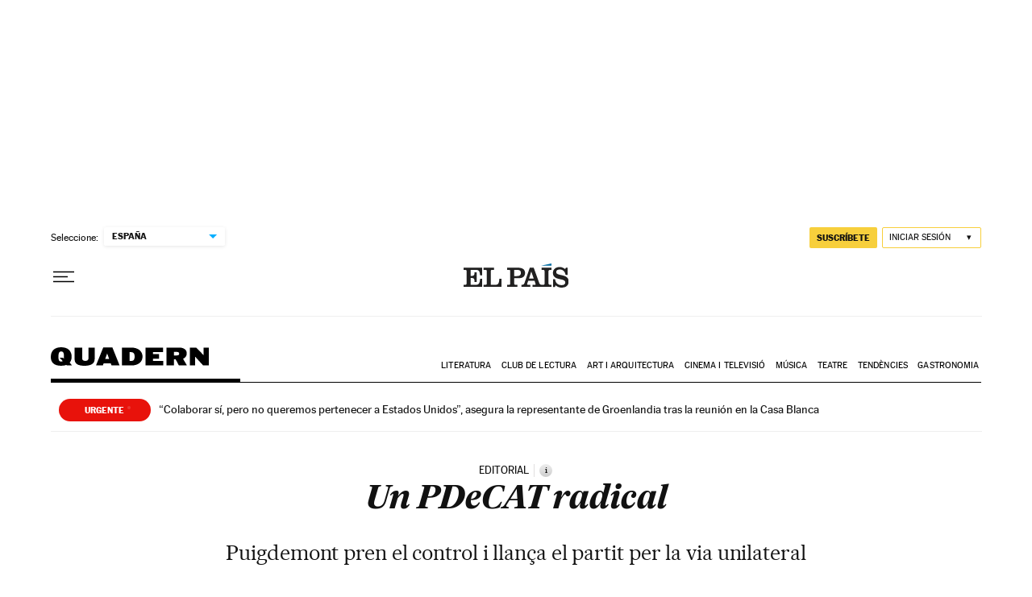

--- FILE ---
content_type: application/javascript; charset=utf-8
request_url: https://fundingchoicesmessages.google.com/f/AGSKWxXA64stWc7Y7bAhvppTlh57tMnsYo7g444XV3H45Hqv62NuUxggSWZIPipzn-JS90PcnkZV1onni3ZTMk5xw-ec9JL96WTDZEFnRVpkXd43NR5ONgzG_2AfS-qVsCvETErTYA2iCMWoCaDfQWWpVJZRIc4RouaymXAELHAirHHQGitL1TzzZ4pJn7If/_/ad-overlay-_ad6./m-ad.css?/ad-format./bar-ad.
body_size: -1290
content:
window['f2c289fe-aa33-4bbe-9cc0-626e78937f6e'] = true;

--- FILE ---
content_type: application/javascript; charset=utf-8
request_url: https://fundingchoicesmessages.google.com/f/AGSKWxVThYrmm3FrvA7RBcgjgQwTyqtO8ecD6QPeFGB59SXYldPwfFgjl1YhMQm0r3WAfZCvcnDUI_6rLqbRQWvlaIIE8NxHynbDWI7k_4DPSehfcpKaUwINS6DHGrVjCjOZ8s3SKPA=?fccs=W251bGwsbnVsbCxudWxsLG51bGwsbnVsbCxudWxsLFsxNzY4NDE5MzE2LDY4OTAwMDAwMF0sbnVsbCxudWxsLG51bGwsW251bGwsWzcsNl0sbnVsbCxudWxsLG51bGwsbnVsbCxudWxsLG51bGwsbnVsbCxudWxsLG51bGwsM10sImh0dHBzOi8vZWxwYWlzLmNvbS9jYXQvMjAxOC8wNy8yMi9vcGluaW9uLzE1MzIyNzkzNThfNDA5NDQzLmh0bWwiLG51bGwsW1s4LCJNOWxrelVhWkRzZyJdLFs5LCJlbi1VUyJdLFsxNiwiWzEsMSwxXSJdLFsxOSwiMiJdLFsxNywiWzBdIl0sWzI0LCIiXSxbMjksImZhbHNlIl1dXQ
body_size: 105
content:
if (typeof __googlefc.fcKernelManager.run === 'function') {"use strict";this.default_ContributorServingResponseClientJs=this.default_ContributorServingResponseClientJs||{};(function(_){var window=this;
try{
var np=function(a){this.A=_.t(a)};_.u(np,_.J);var op=function(a){this.A=_.t(a)};_.u(op,_.J);op.prototype.getWhitelistStatus=function(){return _.F(this,2)};var pp=function(a){this.A=_.t(a)};_.u(pp,_.J);var qp=_.Zc(pp),rp=function(a,b,c){this.B=a;this.j=_.A(b,np,1);this.l=_.A(b,_.Nk,3);this.F=_.A(b,op,4);a=this.B.location.hostname;this.D=_.Dg(this.j,2)&&_.O(this.j,2)!==""?_.O(this.j,2):a;a=new _.Og(_.Ok(this.l));this.C=new _.bh(_.q.document,this.D,a);this.console=null;this.o=new _.jp(this.B,c,a)};
rp.prototype.run=function(){if(_.O(this.j,3)){var a=this.C,b=_.O(this.j,3),c=_.dh(a),d=new _.Ug;b=_.fg(d,1,b);c=_.C(c,1,b);_.hh(a,c)}else _.eh(this.C,"FCNEC");_.lp(this.o,_.A(this.l,_.Ae,1),this.l.getDefaultConsentRevocationText(),this.l.getDefaultConsentRevocationCloseText(),this.l.getDefaultConsentRevocationAttestationText(),this.D);_.mp(this.o,_.F(this.F,1),this.F.getWhitelistStatus());var e;a=(e=this.B.googlefc)==null?void 0:e.__executeManualDeployment;a!==void 0&&typeof a==="function"&&_.Qo(this.o.G,
"manualDeploymentApi")};var sp=function(){};sp.prototype.run=function(a,b,c){var d;return _.v(function(e){d=qp(b);(new rp(a,d,c)).run();return e.return({})})};_.Rk(7,new sp);
}catch(e){_._DumpException(e)}
}).call(this,this.default_ContributorServingResponseClientJs);
// Google Inc.

//# sourceURL=/_/mss/boq-content-ads-contributor/_/js/k=boq-content-ads-contributor.ContributorServingResponseClientJs.en_US.M9lkzUaZDsg.es5.O/d=1/exm=ad_blocking_detection_executable,kernel_loader,loader_js_executable/ed=1/rs=AJlcJMzanTQvnnVdXXtZinnKRQ21NfsPog/m=cookie_refresh_executable
__googlefc.fcKernelManager.run('\x5b\x5b\x5b7,\x22\x5b\x5bnull,\\\x22elpais.com\\\x22,\\\x22AKsRol_aU1Gt526gHHfTRBPCdKThdpwPaeDT9j3AXFI1aMsTctKwf_GN-iWbrDunJ4-nopNzFT_3AedH0qK49zOiH9uYM-Z3e2LUeJs7KIw34qv2iCgWMpSQXsXUVj1EVLdTB1SOu0zviIZJXPZ47CVY-9Th4qcnrQ\\\\u003d\\\\u003d\\\x22\x5d,null,\x5b\x5bnull,null,null,\\\x22https:\/\/fundingchoicesmessages.google.com\/f\/AGSKWxULtRZyFCKDi9oc3HG2DVM8q5gJFQtVZyy0_0--dyPMMsUgZ8JqfY30k9nFMMC6x3k-m2goA6rAH7ToqMRZcYrvytOr3fFufPet5EoTKT6C6OZHpbutl6dla5V_5AhRTV2HLLs\\\\u003d\\\x22\x5d,null,null,\x5bnull,null,null,\\\x22https:\/\/fundingchoicesmessages.google.com\/el\/AGSKWxVMW092qbQHb9Vw3W1U75yEwSxSaxTPJKHT3oBP0j7Q52UlxxkefetkXJH_hCWYa2KLYn9YJp9Ve6BQqELh6EYHli-9qrlaWQgtYG2ibm8wY0Gh2aOcMc3FrgrEJbHyDrsDCMA\\\\u003d\\\x22\x5d,null,\x5bnull,\x5b7,6\x5d,null,null,null,null,null,null,null,null,null,3\x5d\x5d,\x5b2,1\x5d\x5d\x22\x5d\x5d,\x5bnull,null,null,\x22https:\/\/fundingchoicesmessages.google.com\/f\/AGSKWxWeH9hsQOOF44QLuPiWk5RJy8TN3X1yWmWVShYfnJA33A3nUua6-hALtBKqkhHeQFTlZCV9mgGy2xi7wl0kX2ZgkuKPHIc4Y2_ulpxOj6Aa7vGOTxznQyHlT6Y9wa70oxyF_4w\\u003d\x22\x5d\x5d');}